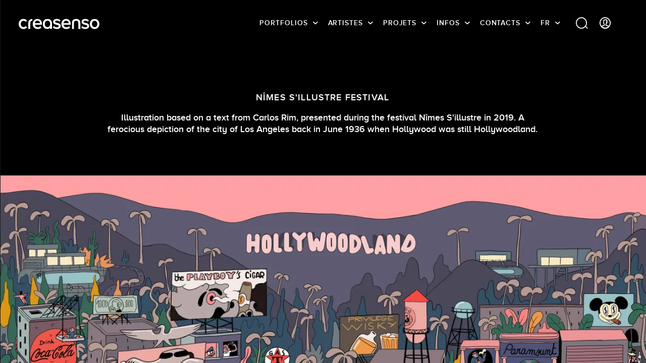

--- FILE ---
content_type: application/javascript
request_url: https://www.creasenso.com/build/0.5d49333d.js?v=01/21/2026
body_size: 11740
content:
(window.webpackJsonp=window.webpackJsonp||[]).push([[0],{"/GqU":function(t,n,r){var e=r("RK3t"),o=r("HYAF");t.exports=function(t){return e(o(t))}},"/b8u":function(t,n,r){var e=r("STAE");t.exports=e&&!Symbol.sham&&"symbol"==typeof Symbol.iterator},"0BK2":function(t,n){t.exports={}},"0Dky":function(t,n){t.exports=function(t){try{return!!t()}catch(t){return!0}}},"0GbY":function(t,n,r){var e=r("Qo9l"),o=r("2oRo"),i=function(t){return"function"==typeof t?t:void 0};t.exports=function(t,n){return arguments.length<2?i(e[t])||i(o[t]):e[t]&&e[t][n]||o[t]&&o[t][n]}},"0eef":function(t,n,r){"use strict";var e={}.propertyIsEnumerable,o=Object.getOwnPropertyDescriptor,i=o&&!e.call({1:2},1);n.f=i?function(t){var n=o(this,t);return!!n&&n.enumerable}:e},"2oRo":function(t,n,r){(function(n){var r=function(t){return t&&t.Math==Math&&t};t.exports=r("object"==typeof globalThis&&globalThis)||r("object"==typeof window&&window)||r("object"==typeof self&&self)||r("object"==typeof n&&n)||Function("return this")()}).call(this,r("yLpj"))},"33Wh":function(t,n,r){var e=r("yoRg"),o=r("eDl+");t.exports=Object.keys||function(t){return e(t,o)}},"6JNq":function(t,n,r){var e=r("UTVS"),o=r("Vu81"),i=r("Bs8V"),u=r("m/L8");t.exports=function(t,n){for(var r=o(n),c=u.f,f=i.f,a=0;a<r.length;a++){var p=r[a];e(t,p)||c(t,p,f(n,p))}}},"6LWA":function(t,n,r){var e=r("xrYK");t.exports=Array.isArray||function(t){return"Array"==e(t)}},"93I0":function(t,n,r){var e=r("VpIT"),o=r("kOOl"),i=e("keys");t.exports=function(t){return i[t]||(i[t]=o(t))}},A2ZE:function(t,n,r){var e=r("HAuM");t.exports=function(t,n,r){if(e(t),void 0===n)return t;switch(r){case 0:return function(){return t.call(n)};case 1:return function(r){return t.call(n,r)};case 2:return function(r,e){return t.call(n,r,e)};case 3:return function(r,e,o){return t.call(n,r,e,o)}}return function(){return t.apply(n,arguments)}}},Bs8V:function(t,n,r){var e=r("g6v/"),o=r("0eef"),i=r("XGwC"),u=r("/GqU"),c=r("wE6v"),f=r("UTVS"),a=r("DPsx"),p=Object.getOwnPropertyDescriptor;n.f=e?p:function(t,n){if(t=u(t),n=c(n,!0),a)try{return p(t,n)}catch(t){}if(f(t,n))return i(!o.f.call(t,n),t[n])}},DPsx:function(t,n,r){var e=r("g6v/"),o=r("0Dky"),i=r("zBJ4");t.exports=!e&&!o((function(){return 7!=Object.defineProperty(i("div"),"a",{get:function(){return 7}}).a}))},"G+Rx":function(t,n,r){var e=r("0GbY");t.exports=e("document","documentElement")},HAuM:function(t,n){t.exports=function(t){if("function"!=typeof t)throw TypeError(String(t)+" is not a function");return t}},HYAF:function(t,n){t.exports=function(t){if(null==t)throw TypeError("Can't call method on "+t);return t}},"I+eb":function(t,n,r){var e=r("2oRo"),o=r("Bs8V").f,i=r("kRJp"),u=r("busE"),c=r("zk60"),f=r("6JNq"),a=r("lMq5");t.exports=function(t,n){var r,p,s,l,v,y=t.target,h=t.global,g=t.stat;if(r=h?e:g?e[y]||c(y,{}):(e[y]||{}).prototype)for(p in n){if(l=n[p],s=t.noTargetGet?(v=o(r,p))&&v.value:r[p],!a(h?p:y+(g?".":"#")+p,t.forced)&&void 0!==s){if(typeof l==typeof s)continue;f(l,s)}(t.sham||s&&s.sham)&&i(l,"sham",!0),u(r,p,l,t)}}},I8vh:function(t,n,r){var e=r("ppGB"),o=Math.max,i=Math.min;t.exports=function(t,n){var r=e(t);return r<0?o(r+n,0):i(r,n)}},JBy8:function(t,n,r){var e=r("yoRg"),o=r("eDl+").concat("length","prototype");n.f=Object.getOwnPropertyNames||function(t){return e(t,o)}},"N+g0":function(t,n,r){var e=r("g6v/"),o=r("m/L8"),i=r("glrk"),u=r("33Wh");t.exports=e?Object.defineProperties:function(t,n){i(t);for(var r,e=u(n),c=e.length,f=0;c>f;)o.f(t,r=e[f++],n[r]);return t}},"NC/Y":function(t,n,r){var e=r("0GbY");t.exports=e("navigator","userAgent")||""},Qo9l:function(t,n,r){var e=r("2oRo");t.exports=e},RK3t:function(t,n,r){var e=r("0Dky"),o=r("xrYK"),i="".split;t.exports=e((function(){return!Object("z").propertyIsEnumerable(0)}))?function(t){return"String"==o(t)?i.call(t,""):Object(t)}:Object},RNIs:function(t,n,r){var e=r("tiKp"),o=r("fHMY"),i=r("m/L8"),u=e("unscopables"),c=Array.prototype;null==c[u]&&i.f(c,u,{configurable:!0,value:o(null)}),t.exports=function(t){c[u][t]=!0}},STAE:function(t,n,r){var e=r("0Dky");t.exports=!!Object.getOwnPropertySymbols&&!e((function(){return!String(Symbol())}))},TWQb:function(t,n,r){var e=r("/GqU"),o=r("UMSQ"),i=r("I8vh"),u=function(t){return function(n,r,u){var c,f=e(n),a=o(f.length),p=i(u,a);if(t&&r!=r){for(;a>p;)if((c=f[p++])!=c)return!0}else for(;a>p;p++)if((t||p in f)&&f[p]===r)return t||p||0;return!t&&-1}};t.exports={includes:u(!0),indexOf:u(!1)}},UMSQ:function(t,n,r){var e=r("ppGB"),o=Math.min;t.exports=function(t){return t>0?o(e(t),9007199254740991):0}},UTVS:function(t,n){var r={}.hasOwnProperty;t.exports=function(t,n){return r.call(t,n)}},VpIT:function(t,n,r){var e=r("xDBR"),o=r("xs3f");(t.exports=function(t,n){return o[t]||(o[t]=void 0!==n?n:{})})("versions",[]).push({version:"3.6.5",mode:e?"pure":"global",copyright:"© 2020 Denis Pushkarev (zloirock.ru)"})},Vu81:function(t,n,r){var e=r("0GbY"),o=r("JBy8"),i=r("dBg+"),u=r("glrk");t.exports=e("Reflect","ownKeys")||function(t){var n=o.f(u(t)),r=i.f;return r?n.concat(r(t)):n}},XGwC:function(t,n){t.exports=function(t,n){return{enumerable:!(1&t),configurable:!(2&t),writable:!(4&t),value:n}}},ZfDv:function(t,n,r){var e=r("hh1v"),o=r("6LWA"),i=r("tiKp")("species");t.exports=function(t,n){var r;return o(t)&&("function"!=typeof(r=t.constructor)||r!==Array&&!o(r.prototype)?e(r)&&null===(r=r[i])&&(r=void 0):r=void 0),new(void 0===r?Array:r)(0===n?0:n)}},afO8:function(t,n,r){var e,o,i,u=r("f5p1"),c=r("2oRo"),f=r("hh1v"),a=r("kRJp"),p=r("UTVS"),s=r("93I0"),l=r("0BK2"),v=c.WeakMap;if(u){var y=new v,h=y.get,g=y.has,x=y.set;e=function(t,n){return x.call(y,t,n),n},o=function(t){return h.call(y,t)||{}},i=function(t){return g.call(y,t)}}else{var b=s("state");l[b]=!0,e=function(t,n){return a(t,b,n),n},o=function(t){return p(t,b)?t[b]:{}},i=function(t){return p(t,b)}}t.exports={set:e,get:o,has:i,enforce:function(t){return i(t)?o(t):e(t,{})},getterFor:function(t){return function(n){var r;if(!f(n)||(r=o(n)).type!==t)throw TypeError("Incompatible receiver, "+t+" required");return r}}}},busE:function(t,n,r){var e=r("2oRo"),o=r("kRJp"),i=r("UTVS"),u=r("zk60"),c=r("iSVu"),f=r("afO8"),a=f.get,p=f.enforce,s=String(String).split("String");(t.exports=function(t,n,r,c){var f=!!c&&!!c.unsafe,a=!!c&&!!c.enumerable,l=!!c&&!!c.noTargetGet;"function"==typeof r&&("string"!=typeof n||i(r,"name")||o(r,"name",n),p(r).source=s.join("string"==typeof n?n:"")),t!==e?(f?!l&&t[n]&&(a=!0):delete t[n],a?t[n]=r:o(t,n,r)):a?t[n]=r:u(n,r)})(Function.prototype,"toString",(function(){return"function"==typeof this&&a(this).source||c(this)}))},"dBg+":function(t,n){n.f=Object.getOwnPropertySymbols},"eDl+":function(t,n){t.exports=["constructor","hasOwnProperty","isPrototypeOf","propertyIsEnumerable","toLocaleString","toString","valueOf"]},ewvW:function(t,n,r){var e=r("HYAF");t.exports=function(t){return Object(e(t))}},f5p1:function(t,n,r){var e=r("2oRo"),o=r("iSVu"),i=e.WeakMap;t.exports="function"==typeof i&&/native code/.test(o(i))},fHMY:function(t,n,r){var e,o=r("glrk"),i=r("N+g0"),u=r("eDl+"),c=r("0BK2"),f=r("G+Rx"),a=r("zBJ4"),p=r("93I0"),s=p("IE_PROTO"),l=function(){},v=function(t){return"<script>"+t+"<\/script>"},y=function(){try{e=document.domain&&new ActiveXObject("htmlfile")}catch(t){}var t,n;y=e?function(t){t.write(v("")),t.close();var n=t.parentWindow.Object;return t=null,n}(e):((n=a("iframe")).style.display="none",f.appendChild(n),n.src=String("javascript:"),(t=n.contentWindow.document).open(),t.write(v("document.F=Object")),t.close(),t.F);for(var r=u.length;r--;)delete y.prototype[u[r]];return y()};c[s]=!0,t.exports=Object.create||function(t,n){var r;return null!==t?(l.prototype=o(t),r=new l,l.prototype=null,r[s]=t):r=y(),void 0===n?r:i(r,n)}},fbCW:function(t,n,r){"use strict";var e=r("I+eb"),o=r("tycR").find,i=r("RNIs"),u=r("rkAj"),c=!0,f=u("find");"find"in[]&&Array(1).find((function(){c=!1})),e({target:"Array",proto:!0,forced:c||!f},{find:function(t){return o(this,t,arguments.length>1?arguments[1]:void 0)}}),i("find")},"g6v/":function(t,n,r){var e=r("0Dky");t.exports=!e((function(){return 7!=Object.defineProperty({},1,{get:function(){return 7}})[1]}))},glrk:function(t,n,r){var e=r("hh1v");t.exports=function(t){if(!e(t))throw TypeError(String(t)+" is not an object");return t}},hh1v:function(t,n){t.exports=function(t){return"object"==typeof t?null!==t:"function"==typeof t}},iSVu:function(t,n,r){var e=r("xs3f"),o=Function.toString;"function"!=typeof e.inspectSource&&(e.inspectSource=function(t){return o.call(t)}),t.exports=e.inspectSource},kOOl:function(t,n){var r=0,e=Math.random();t.exports=function(t){return"Symbol("+String(void 0===t?"":t)+")_"+(++r+e).toString(36)}},kRJp:function(t,n,r){var e=r("g6v/"),o=r("m/L8"),i=r("XGwC");t.exports=e?function(t,n,r){return o.f(t,n,i(1,r))}:function(t,n,r){return t[n]=r,t}},lMq5:function(t,n,r){var e=r("0Dky"),o=/#|\.prototype\./,i=function(t,n){var r=c[u(t)];return r==a||r!=f&&("function"==typeof n?e(n):!!n)},u=i.normalize=function(t){return String(t).replace(o,".").toLowerCase()},c=i.data={},f=i.NATIVE="N",a=i.POLYFILL="P";t.exports=i},"m/L8":function(t,n,r){var e=r("g6v/"),o=r("DPsx"),i=r("glrk"),u=r("wE6v"),c=Object.defineProperty;n.f=e?c:function(t,n,r){if(i(t),n=u(n,!0),i(r),o)try{return c(t,n,r)}catch(t){}if("get"in r||"set"in r)throw TypeError("Accessors not supported");return"value"in r&&(t[n]=r.value),t}},ppGB:function(t,n){var r=Math.ceil,e=Math.floor;t.exports=function(t){return isNaN(t=+t)?0:(t>0?e:r)(t)}},rkAj:function(t,n,r){var e=r("g6v/"),o=r("0Dky"),i=r("UTVS"),u=Object.defineProperty,c={},f=function(t){throw t};t.exports=function(t,n){if(i(c,t))return c[t];n||(n={});var r=[][t],a=!!i(n,"ACCESSORS")&&n.ACCESSORS,p=i(n,0)?n[0]:f,s=i(n,1)?n[1]:void 0;return c[t]=!!r&&!o((function(){if(a&&!e)return!0;var t={length:-1};a?u(t,1,{enumerable:!0,get:f}):t[1]=1,r.call(t,p,s)}))}},tiKp:function(t,n,r){var e=r("2oRo"),o=r("VpIT"),i=r("UTVS"),u=r("kOOl"),c=r("STAE"),f=r("/b8u"),a=o("wks"),p=e.Symbol,s=f?p:p&&p.withoutSetter||u;t.exports=function(t){return i(a,t)||(c&&i(p,t)?a[t]=p[t]:a[t]=s("Symbol."+t)),a[t]}},tycR:function(t,n,r){var e=r("A2ZE"),o=r("RK3t"),i=r("ewvW"),u=r("UMSQ"),c=r("ZfDv"),f=[].push,a=function(t){var n=1==t,r=2==t,a=3==t,p=4==t,s=6==t,l=5==t||s;return function(v,y,h,g){for(var x,b,d=i(v),S=o(d),w=e(y,h,3),m=u(S.length),O=0,j=g||c,k=n?j(v,m):r?j(v,0):void 0;m>O;O++)if((l||O in S)&&(b=w(x=S[O],O,d),t))if(n)k[O]=b;else if(b)switch(t){case 3:return!0;case 5:return x;case 6:return O;case 2:f.call(k,x)}else if(p)return!1;return s?-1:a||p?p:k}};t.exports={forEach:a(0),map:a(1),filter:a(2),some:a(3),every:a(4),find:a(5),findIndex:a(6)}},wE6v:function(t,n,r){var e=r("hh1v");t.exports=function(t,n){if(!e(t))return t;var r,o;if(n&&"function"==typeof(r=t.toString)&&!e(o=r.call(t)))return o;if("function"==typeof(r=t.valueOf)&&!e(o=r.call(t)))return o;if(!n&&"function"==typeof(r=t.toString)&&!e(o=r.call(t)))return o;throw TypeError("Can't convert object to primitive value")}},xDBR:function(t,n){t.exports=!1},xrYK:function(t,n){var r={}.toString;t.exports=function(t){return r.call(t).slice(8,-1)}},xs3f:function(t,n,r){var e=r("2oRo"),o=r("zk60"),i=e["__core-js_shared__"]||o("__core-js_shared__",{});t.exports=i},yLpj:function(t,n){var r;r=function(){return this}();try{r=r||new Function("return this")()}catch(t){"object"==typeof window&&(r=window)}t.exports=r},yoRg:function(t,n,r){var e=r("UTVS"),o=r("/GqU"),i=r("TWQb").indexOf,u=r("0BK2");t.exports=function(t,n){var r,c=o(t),f=0,a=[];for(r in c)!e(u,r)&&e(c,r)&&a.push(r);for(;n.length>f;)e(c,r=n[f++])&&(~i(a,r)||a.push(r));return a}},zBJ4:function(t,n,r){var e=r("2oRo"),o=r("hh1v"),i=e.document,u=o(i)&&o(i.createElement);t.exports=function(t){return u?i.createElement(t):{}}},zk60:function(t,n,r){var e=r("2oRo"),o=r("kRJp");t.exports=function(t,n){try{o(e,t,n)}catch(r){e[t]=n}return n}}}]);